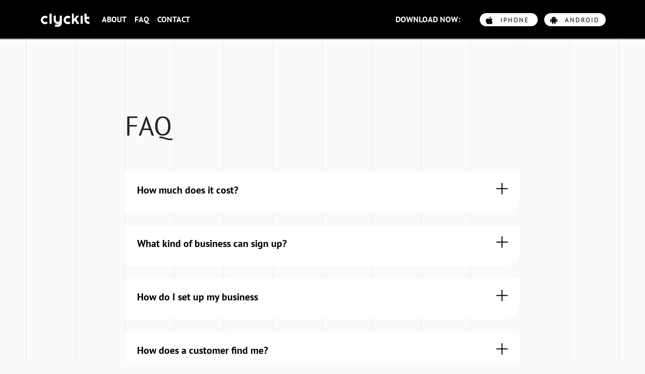

--- FILE ---
content_type: text/html; charset=UTF-8
request_url: https://clyckitbusiness.com/faq/
body_size: 5210
content:
<!DOCTYPE html>
<html lang="en">
	<head>
		<meta http-equiv="Content-Type" content="text/html; charset=UTF-8">
	    <meta http-equiv="X-UA-Compatible" content="IE=edge">
	    <meta name="viewport" content="width=device-width, initial-scale=1">
	    <!--
	    <link href="favicon.ico" rel="shortcut icon" type="image/x-icon" />
		-->
	
	
		<meta name='robots' content='index, follow, max-image-preview:large, max-snippet:-1, max-video-preview:-1' />

	<!-- This site is optimized with the Yoast SEO plugin v17.8 - https://yoast.com/wordpress/plugins/seo/ -->
	<link rel="canonical" href="http://clyckitbusiness.com/faq/" />
	<meta property="og:locale" content="en_US" />
	<meta property="og:type" content="article" />
	<meta property="og:title" content="FAQ - Clyckit" />
	<meta property="og:url" content="http://clyckitbusiness.com/faq/" />
	<meta property="og:site_name" content="Clyckit" />
	<meta property="article:modified_time" content="2021-12-01T19:55:14+00:00" />
	<meta name="twitter:card" content="summary_large_image" />
	<script type="application/ld+json" class="yoast-schema-graph">{"@context":"https://schema.org","@graph":[{"@type":"WebSite","@id":"https://clyckitbusiness.com/#website","url":"https://clyckitbusiness.com/","name":"Clyckit","description":"Clyckit Buines","potentialAction":[{"@type":"SearchAction","target":{"@type":"EntryPoint","urlTemplate":"https://clyckitbusiness.com/?s={search_term_string}"},"query-input":"required name=search_term_string"}],"inLanguage":"en-US"},{"@type":"WebPage","@id":"http://clyckitbusiness.com/faq/#webpage","url":"http://clyckitbusiness.com/faq/","name":"FAQ - Clyckit","isPartOf":{"@id":"https://clyckitbusiness.com/#website"},"datePublished":"2021-03-05T21:16:12+00:00","dateModified":"2021-12-01T19:55:14+00:00","breadcrumb":{"@id":"http://clyckitbusiness.com/faq/#breadcrumb"},"inLanguage":"en-US","potentialAction":[{"@type":"ReadAction","target":["http://clyckitbusiness.com/faq/"]}]},{"@type":"BreadcrumbList","@id":"http://clyckitbusiness.com/faq/#breadcrumb","itemListElement":[{"@type":"ListItem","position":1,"name":"Home","item":"https://clyckitbusiness.com/"},{"@type":"ListItem","position":2,"name":"FAQ"}]}]}</script>
	<!-- / Yoast SEO plugin. -->


<link rel='dns-prefetch' href='//cdn.jsdelivr.net' />
<link rel='dns-prefetch' href='//use.typekit.net' />
<link rel='dns-prefetch' href='//s.w.org' />
		<script type="text/javascript">
			window._wpemojiSettings = {"baseUrl":"https:\/\/s.w.org\/images\/core\/emoji\/13.1.0\/72x72\/","ext":".png","svgUrl":"https:\/\/s.w.org\/images\/core\/emoji\/13.1.0\/svg\/","svgExt":".svg","source":{"concatemoji":"https:\/\/clyckitbusiness.com\/wp-includes\/js\/wp-emoji-release.min.js?ver=5.8.12"}};
			!function(e,a,t){var n,r,o,i=a.createElement("canvas"),p=i.getContext&&i.getContext("2d");function s(e,t){var a=String.fromCharCode;p.clearRect(0,0,i.width,i.height),p.fillText(a.apply(this,e),0,0);e=i.toDataURL();return p.clearRect(0,0,i.width,i.height),p.fillText(a.apply(this,t),0,0),e===i.toDataURL()}function c(e){var t=a.createElement("script");t.src=e,t.defer=t.type="text/javascript",a.getElementsByTagName("head")[0].appendChild(t)}for(o=Array("flag","emoji"),t.supports={everything:!0,everythingExceptFlag:!0},r=0;r<o.length;r++)t.supports[o[r]]=function(e){if(!p||!p.fillText)return!1;switch(p.textBaseline="top",p.font="600 32px Arial",e){case"flag":return s([127987,65039,8205,9895,65039],[127987,65039,8203,9895,65039])?!1:!s([55356,56826,55356,56819],[55356,56826,8203,55356,56819])&&!s([55356,57332,56128,56423,56128,56418,56128,56421,56128,56430,56128,56423,56128,56447],[55356,57332,8203,56128,56423,8203,56128,56418,8203,56128,56421,8203,56128,56430,8203,56128,56423,8203,56128,56447]);case"emoji":return!s([10084,65039,8205,55357,56613],[10084,65039,8203,55357,56613])}return!1}(o[r]),t.supports.everything=t.supports.everything&&t.supports[o[r]],"flag"!==o[r]&&(t.supports.everythingExceptFlag=t.supports.everythingExceptFlag&&t.supports[o[r]]);t.supports.everythingExceptFlag=t.supports.everythingExceptFlag&&!t.supports.flag,t.DOMReady=!1,t.readyCallback=function(){t.DOMReady=!0},t.supports.everything||(n=function(){t.readyCallback()},a.addEventListener?(a.addEventListener("DOMContentLoaded",n,!1),e.addEventListener("load",n,!1)):(e.attachEvent("onload",n),a.attachEvent("onreadystatechange",function(){"complete"===a.readyState&&t.readyCallback()})),(n=t.source||{}).concatemoji?c(n.concatemoji):n.wpemoji&&n.twemoji&&(c(n.twemoji),c(n.wpemoji)))}(window,document,window._wpemojiSettings);
		</script>
		<style type="text/css">
img.wp-smiley,
img.emoji {
	display: inline !important;
	border: none !important;
	box-shadow: none !important;
	height: 1em !important;
	width: 1em !important;
	margin: 0 .07em !important;
	vertical-align: -0.1em !important;
	background: none !important;
	padding: 0 !important;
}
</style>
	<link rel='stylesheet' id='wp-block-library-css'  href='https://clyckitbusiness.com/wp-includes/css/dist/block-library/style.min.css?ver=5.8.12' type='text/css' media='all' />
<link rel='stylesheet' id='contact-form-7-css'  href='https://clyckitbusiness.com/wp-content/plugins/contact-form-7/includes/css/styles.css?ver=5.5.3' type='text/css' media='all' />
<link rel='stylesheet' id='bootstrap-css'  href='https://cdn.jsdelivr.net/npm/bootstrap@4.6.0/dist/css/bootstrap.min.css?ver=5.8.12' type='text/css' media='all' />
<link rel='stylesheet' id='fonts-css'  href='https://use.typekit.net/sqy6avs.css?ver=5.8.12' type='text/css' media='all' />
<link rel='stylesheet' id='style-css'  href='https://clyckitbusiness.com/wp-content/themes/clykit/style.css?ver=1.0.0' type='text/css' media='all' />
<script type='text/javascript' src='https://clyckitbusiness.com/wp-includes/js/jquery/jquery.min.js?ver=3.6.0' id='jquery-core-js'></script>
<script type='text/javascript' src='https://clyckitbusiness.com/wp-includes/js/jquery/jquery-migrate.min.js?ver=3.3.2' id='jquery-migrate-js'></script>
<link rel="https://api.w.org/" href="https://clyckitbusiness.com/wp-json/" /><link rel="alternate" type="application/json" href="https://clyckitbusiness.com/wp-json/wp/v2/pages/7" /><link rel="EditURI" type="application/rsd+xml" title="RSD" href="https://clyckitbusiness.com/xmlrpc.php?rsd" />
<link rel="wlwmanifest" type="application/wlwmanifest+xml" href="https://clyckitbusiness.com/wp-includes/wlwmanifest.xml" /> 
<meta name="generator" content="WordPress 5.8.12" />
<link rel='shortlink' href='https://clyckitbusiness.com/?p=7' />
<link rel="alternate" type="application/json+oembed" href="https://clyckitbusiness.com/wp-json/oembed/1.0/embed?url=https%3A%2F%2Fclyckitbusiness.com%2Ffaq%2F" />
<link rel="alternate" type="text/xml+oembed" href="https://clyckitbusiness.com/wp-json/oembed/1.0/embed?url=https%3A%2F%2Fclyckitbusiness.com%2Ffaq%2F&#038;format=xml" />

				<link rel="icon" type="image/png" href="https://clyckitbusiness.com/wp-content/themes/clykit/images/favicon.png">

		<!-- Google Tag Manager -->
		<script>(function(w,d,s,l,i){w[l]=w[l]||[];w[l].push({'gtm.start':
		new Date().getTime(),event:'gtm.js'});var f=d.getElementsByTagName(s)[0],
		j=d.createElement(s),dl=l!='dataLayer'?'&l='+l:'';j.async=true;j.src=
		'https://www.googletagmanager.com/gtm.js?id='+i+dl;f.parentNode.insertBefore(j,f);
		})(window,document,'script','dataLayer','GTM-PBF2MNN');</script>
		<!-- End Google Tag Manager -->
</head>
<body>
	
	<!-- Google Tag Manager (noscript) -->
	<noscript><iframe src="https://www.googletagmanager.com/ns.html?id=GTM-PBF2MNN"
	height="0" width="0" style="display:none;visibility:hidden"></iframe></noscript>
	<!-- End Google Tag Manager (noscript) -->

	<section class="holderNavTop">
		<div class="container">
			<nav class="navbar navbar-expand-lg navbar-dark bg-dark">
			  <a class="navbar-brand" href="https://clyckitbusiness.com/"><img src="https://clyckitbusiness.com/wp-content/themes/clykit/images/logo_white.svg"></a>
			  <button class="navbar-toggler" type="button" data-toggle="collapse" data-target="#navbarSupportedContent" aria-controls="navbarSupportedContent" aria-expanded="false" aria-label="Toggle navigation">
			    <span class="navbar-toggler-icon"></span>
			  </button>

			  <div class="collapse navbar-collapse" id="navbarSupportedContent">

			     	<div class="menu-top-menu-container"><ul id="menu-top-menu" class="navbar-nav mr-auto"><li id="menu-item-17" class="menu-item menu-item-type-post_type menu-item-object-page menu-item-17 nav-item"><a class="nav-link"href="https://clyckitbusiness.com/about/">ABOUT</a></li>
<li id="menu-item-19" class="menu-item menu-item-type-post_type menu-item-object-page current-menu-item page_item page-item-7 current_page_item menu-item-19 nav-item"><a class="nav-link"href="https://clyckitbusiness.com/faq/" aria-current="page">FAQ</a></li>
<li id="menu-item-18" class="menu-item menu-item-type-post_type menu-item-object-page menu-item-18 nav-item"><a class="nav-link"href="https://clyckitbusiness.com/contact/">CONTACT</a></li>
</ul></div>			    <div class="top-form-inline my-2 my-lg-0">
			      			      <span class="infoBtns">DOWNLOAD NOW: </span>
			      <a href="https://apps.apple.com/ca/app/clyckit/id1528904502" class="btnDonwloadWhite" target="_blank">
			        <img src="https://clyckitbusiness.com/wp-content/uploads/2021/03/Apple_Icon.png"> IPHONE			      </a>
			      <a href="https://play.google.com/store/apps/details?id=com.clyckit.app.booking&hl=en" class="btnDonwloadWhite" target="_blank" >
			        <img src="https://clyckitbusiness.com/wp-content/uploads/2021/03/Android_Icon.png"> ANDROID			      </a>
			    </div>
				
			   </div>
			</nav>
		</div>
	</section>

	




	

 	



  <div class="container ">

      <div class="holderFaq">
        <h1 class="heading">FAQ</h1>
        
                <section class="accordion-section clearfix mt-3" aria-label="Question Accordions">


            <div class="panel-group" id="accordion" role="tablist" aria-multiselectable="true">
                                  <div class="panel panel-default colFaq">
                      <div class="panel-heading p-4" role="tab" id="heading0">
                      <h3 class="panel-title">
                        <a class="collapsed" role="button" title="" data-toggle="collapse" data-parent="#accordion" href="#collapse0" aria-expanded="true" aria-controls="collapse0">
                        How much does it cost?                        </a>
                      </h3>
                      </div>
                      <div id="collapse0" class="panel-collapse collapse" role="tabpanel" aria-labelledby="heading0">
                      <div class="panel-body px-4 pb-4">
                        <p>Always free for customers! 6 months free for all businesses. Only $1 per booking after that! It’s that easy!</p>
                      </div>
                      </div>
                    </div>
                                      <div class="panel panel-default colFaq">
                      <div class="panel-heading p-4" role="tab" id="heading1">
                      <h3 class="panel-title">
                        <a class="collapsed" role="button" title="" data-toggle="collapse" data-parent="#accordion" href="#collapse1" aria-expanded="true" aria-controls="collapse1">
                        What kind of business can sign up?                        </a>
                      </h3>
                      </div>
                      <div id="collapse1" class="panel-collapse collapse" role="tabpanel" aria-labelledby="heading1">
                      <div class="panel-body px-4 pb-4">
                        <p>ANY! We have developed the platform to allow any business to easily add itself and allow their customers or clients to book appointments.</p>
                      </div>
                      </div>
                    </div>
                                      <div class="panel panel-default colFaq">
                      <div class="panel-heading p-4" role="tab" id="heading2">
                      <h3 class="panel-title">
                        <a class="collapsed" role="button" title="" data-toggle="collapse" data-parent="#accordion" href="#collapse2" aria-expanded="true" aria-controls="collapse2">
                        How do I set up my business                        </a>
                      </h3>
                      </div>
                      <div id="collapse2" class="panel-collapse collapse" role="tabpanel" aria-labelledby="heading2">
                      <div class="panel-body px-4 pb-4">
                        <p>Simply create an account and the app does the rest. Clyckit will ask you a series of questions that will allow it to generate the perfect booking schedule for your business</p>
                      </div>
                      </div>
                    </div>
                                      <div class="panel panel-default colFaq">
                      <div class="panel-heading p-4" role="tab" id="heading3">
                      <h3 class="panel-title">
                        <a class="collapsed" role="button" title="" data-toggle="collapse" data-parent="#accordion" href="#collapse3" aria-expanded="true" aria-controls="collapse3">
                        How does a customer find me?                        </a>
                      </h3>
                      </div>
                      <div id="collapse3" class="panel-collapse collapse" role="tabpanel" aria-labelledby="heading3">
                      <div class="panel-body px-4 pb-4">
                        <p>Customers can search for the business by name, keyword and location. Customers can even pick a date that works for them and the app will show them all the available appointments on that date.</p>
                      </div>
                      </div>
                    </div>
                                      <div class="panel panel-default colFaq">
                      <div class="panel-heading p-4" role="tab" id="heading4">
                      <h3 class="panel-title">
                        <a class="collapsed" role="button" title="" data-toggle="collapse" data-parent="#accordion" href="#collapse4" aria-expanded="true" aria-controls="collapse4">
                        Can my customers easily rebook their appointments with my business?                        </a>
                      </h3>
                      </div>
                      <div id="collapse4" class="panel-collapse collapse" role="tabpanel" aria-labelledby="heading4">
                      <div class="panel-body px-4 pb-4">
                        <p>Yes! They just add it to their favorites and they can book over and over again!</p>
                      </div>
                      </div>
                    </div>
                                      <div class="panel panel-default colFaq">
                      <div class="panel-heading p-4" role="tab" id="heading5">
                      <h3 class="panel-title">
                        <a class="collapsed" role="button" title="" data-toggle="collapse" data-parent="#accordion" href="#collapse5" aria-expanded="true" aria-controls="collapse5">
                        Where do the reviews come from?                        </a>
                      </h3>
                      </div>
                      <div id="collapse5" class="panel-collapse collapse" role="tabpanel" aria-labelledby="heading5">
                      <div class="panel-body px-4 pb-4">
                        <p>Reviews are generated by customers that have actually visited your business and booked an appointment. They are all verified! They can only review after they have completed their visit</p>
                      </div>
                      </div>
                    </div>
                                      <div class="panel panel-default colFaq">
                      <div class="panel-heading p-4" role="tab" id="heading6">
                      <h3 class="panel-title">
                        <a class="collapsed" role="button" title="" data-toggle="collapse" data-parent="#accordion" href="#collapse6" aria-expanded="true" aria-controls="collapse6">
                        How does a customer let a business know they have arrived?                         </a>
                      </h3>
                      </div>
                      <div id="collapse6" class="panel-collapse collapse" role="tabpanel" aria-labelledby="heading6">
                      <div class="panel-body px-4 pb-4">
                        <p>We have integrated the waiting room function into the app. So customers can virtually check in when they arrive. </p>
                      </div>
                      </div>
                    </div>
                                      <div class="panel panel-default colFaq">
                      <div class="panel-heading p-4" role="tab" id="heading7">
                      <h3 class="panel-title">
                        <a class="collapsed" role="button" title="" data-toggle="collapse" data-parent="#accordion" href="#collapse7" aria-expanded="true" aria-controls="collapse7">
                        Can customers pay for their appointments through the app?                        </a>
                      </h3>
                      </div>
                      <div id="collapse7" class="panel-collapse collapse" role="tabpanel" aria-labelledby="heading7">
                      <div class="panel-body px-4 pb-4">
                        <p>Yes! Just not yet, this will be launching very shortly</p>
                      </div>
                      </div>
                    </div>
                      

              

            </div>
  

        </section>
      </div>
    </div>

				<div class="container ">
			<div class="">
				<div class="holderBottom ">
					<h1>Free 6 Month Trial for all Businesses!</h1> <h1>Only $1 per booking after that! No Commitment!</h1>					<p>Download the App to become a member, cancel with no obligations</p>
					<p>

						<a href="https://apps.apple.com/ca/app/clyckit/id1528904502" class="btnDonwloadWhite" target="_blank" >
							<img src="https://clyckitbusiness.com/wp-content/uploads/2021/03/Apple_Icon.png"> IPHONE						</a>
						<a href="https://play.google.com/store/apps/details?id=com.clyckit.app.booking&hl=en" class="btnDonwloadWhite" target="_blank" >
							<img src="https://clyckitbusiness.com/wp-content/uploads/2021/03/Android_Icon.png"> ANDROID						</a>
					</p>
				</div>	
			</div>
		</div>
		<footer>
			<div class="container">
				<div class="row">
					<div class="col-6">
						<div class="menu-footer-menu-container"><ul id="menu-footer-menu" class="navbar-footer"><li id="menu-item-15" class="menu-item menu-item-type-post_type menu-item-object-page menu-item-15 nav-item"><a class="nav-link"href="https://clyckitbusiness.com/privacy-policy/">PRIVACY POLICY</a></li>
</ul></div>				 	<!--
						<ul class="list-unstyled list-inline">
							<li class="list-inline-item">PRIVACY POLICY</li>
							<li class="list-inline-item">TERMS & Conditions</li>
						</ul>
					-->	    
					</div>
					<div class="col-6">
						© 2021 Clyckit Inc. All Rights Reserved. Designed and Powered By TriSpects Inc.					</div>
				</div>
			</div>
		   	<!--
		    <div class="row">
		    	<div class="col-lg-8 col-md-6"></div>
		    	<div class="col-lg-4 col-md-6">
		    				    	</div>
		    </div>
			-->
			
		</footer>
	
		<!-- Get scripts -->
		<script type='text/javascript' src='https://clyckitbusiness.com/wp-includes/js/dist/vendor/regenerator-runtime.min.js?ver=0.13.7' id='regenerator-runtime-js'></script>
<script type='text/javascript' src='https://clyckitbusiness.com/wp-includes/js/dist/vendor/wp-polyfill.min.js?ver=3.15.0' id='wp-polyfill-js'></script>
<script type='text/javascript' id='contact-form-7-js-extra'>
/* <![CDATA[ */
var wpcf7 = {"api":{"root":"https:\/\/clyckitbusiness.com\/wp-json\/","namespace":"contact-form-7\/v1"}};
/* ]]> */
</script>
<script type='text/javascript' src='https://clyckitbusiness.com/wp-content/plugins/contact-form-7/includes/js/index.js?ver=5.5.3' id='contact-form-7-js'></script>
<script type='text/javascript' src='https://cdn.jsdelivr.net/npm/bootstrap@4.6.0/dist/js/bootstrap.bundle.min.js?ver=4.5.3' id='bootstrap.bundle-js'></script>
<script type='text/javascript' id='scripts-js-extra'>
/* <![CDATA[ */
var ajax_var = {"url":"https:\/\/clyckitbusiness.com\/wp-admin\/admin-ajax.php","nonce":"4730f2b568","action_storage":"clykit_check_storages"};
/* ]]> */
</script>
<script type='text/javascript' src='https://clyckitbusiness.com/wp-content/themes/clykit/js/script.js?ver=1.0' id='scripts-js'></script>
<script type='text/javascript' src='https://clyckitbusiness.com/wp-includes/js/wp-embed.min.js?ver=5.8.12' id='wp-embed-js'></script>
	
</body>
</html>

--- FILE ---
content_type: text/css
request_url: https://clyckitbusiness.com/wp-content/themes/clykit/style.css?ver=1.0.0
body_size: 2844
content:
/*
	Theme Name: Clykit
	Theme URI:
	Author: Expertel
	Author URL:
	Description: Theme for Clykit
	Version: 1.0
	License: GNU General Public License V2 or later
	License: URI:
	Tags: Community Template
*/


:root {
  --primaryColor: #000000;
  --secondaryColor: #ffffff;
  --mainBackground: #FAFAFA;
}
body{
	font-family: pt-sans, sans-serif;
	
	background: var(--mainBackground); 
	background-image: url('./images/background-to-white.png');
	
	background-repeat: repeat;
	background-position: center center;
	

}

.container{
	max-width: 1180px;
	

}
.bgMain{
	/*
	background-image: url('../images/background-to-white.png');
	
	background-repeat: repeat;
	background-position: center center;
	background-size: cover;
	*/
	
	padding-bottom: 40px;
}

.mt-160{
	padding-top: 165px;
}
.mt-71{
	margin-top: 71px;
}
/*
*==========================================
//Nav bar
*==========================================
*/
.holderNavTop{
	background-color: var(--primaryColor); 
	border-bottom: solid 1.5px #707070;
	padding-top: 10px;
	padding-bottom: 10px;
}
.bg-dark {
    background-color: var(--primaryColor) !important;
}

.navbar span.infoBtns{
	padding-right: 15px;
}
.navbar span.infoBtns,
.navbar ul.navbar-nav li a.nav-link{
	color: var(--secondaryColor);
	font-weight: bold;
}

.top-form-inline{
	position: absolute;
	width: auto;
	right: 0px;
	
}

@media screen and (max-width: 990px) {
	.top-form-inline{
		position: relative;
		left: 0px;
	}
}


/*
*==========================================
//General - Botton
*==========================================
*/
a.btnDonwloadBlack,
a.btnDonwloadWhite{
	padding: 10px 35px 10px 18px;
	
	
	font-size: 15px;
	font-weight: bold;
	letter-spacing: 2px;
}

a.btnDonwloadWhite{
	background: var(--secondaryColor);
	border-radius: 30px;	
	color: var(--primaryColor);
	margin-left: 13px;
	margin-right: 13px;
}


a.btnDonwloadBlack img,
a.btnDonwloadWhite img{
	width: 18px;
	height: 20px;
	margin-right: 16px;
}

a.btnDonwloadBlack:hover,
a.btnDonwloadWhite:hover{
	text-decoration: none;
}

.navbar a.btnDonwloadWhite img{
	width: 14px;
	height: 15px;
	margin-right: 10px;
}

.navbar a.btnDonwloadWhite{
	padding: 5px 12px;
	font-size: 13px;
	font-weight: 300;
	margin-left: 0px;
	margin-right: 13px;
}

.holderHero a.btnDonwloadWhite{
	margin-left: 0px;
}

a.btnDonwloadBlack:nth-child(2),
a.btnDonwloadWhite:nth-child(2){
	margin-left:20px;
} 

a.btnDonwloadBlack{
	background: var(--primaryColor);
	color: var(--secondaryColor);
	border-radius: 30px;

}


/*
*==========================================
//Page - Home
*==========================================
*/
.holderHero{

	background: var(--primaryColor);
	color: var(--secondaryColor);
	padding-top: 45px;
	padding-bottom: 140px;
}
.holderHero .heading{
	font-size: 37px;
	margin-bottom: 55px;
	margin-top: 50%;
	max-width: 392px;
}

.holderHero .bgMainHero{
	position: relative;
}

.holderHero .heroImage{
	position: absolute; right: 10%; top: 0px;
}

.bgMain .subHeading h1{
	font-size: 19px;
	font-weight: bold;
	padding-bottom: 20px;
}

.bgMain .subHeading{
	max-width: 392px;
}
.bgMain .subHeading p{
	font-size: 20px;
	line-height: 1.3;
}

.grid-home{
	margin-top: 100px;
}
.grid-home .row {
  display: flex;
  flex-wrap: wrap;
  padding: 0 4px;
}

/* Create four equal columns that sits next to each other */
.grid-home .column {
  flex: 50%;
  max-width: 50%;
  padding: 0 4px;
}


.grid-home .column .holder-img-grid {
 text-align: center;
 margin-bottom: 113px;
}

.poster{
	background:var(--secondaryColor);
	color: var(--primaryColor);
	padding: 40px;
	border-radius: 0px 0px 60px 0px;
	text-align: left;
	margin-bottom: 113px;
	margin-top: 50px;
	

}
.poster.borderColor1{
	border-top: solid 4px #CC3F07;
}
.poster.borderColor2{
	border-top: solid 4px #B0DEEF;
}
.poster.borderColor3{
	border-top: solid 4px #D5BE72;
}

.poster.borderColor4{
	border-top: solid 4px #479F1A;
}

.poster .iconGridCheckbox{
	max-width: 38px;
	height: auto;
	
}

.poster .iconGridCircle{
	width: 55px;
	height: 55px;
}

.poster .poster_info{
	padding-top: 135px;
	font-size: 37px;
	max-width: 392px;
}

.grid-home .grid_title h1, 
.grid-home .grid_title{
	font-size: 53px;
	max-width: 491px;
	font-weight: 300;
	padding-top: 110px;
	padding-bottom: 25px;
	padding-left: 2px;
	line-height: 1;
}

.grid-home .grid-holder-download{
	background: var(--primaryColor);
	text-align: center;
	padding-top: 43px;
	padding-bottom: 50px;
	border-radius: 40px; 
	margin-bottom: 113px;
}

.grid-home .grid-holder-download h1{
	color: var(--secondaryColor);
	font-size: 19px;
	font-weight: bold;
	padding-bottom: 35px;
	
}

.gridSpaceRight{
	margin-right: 95px;
}

.gridSpaceLeft{
	margin-left: 95px;
}

.bgsectionHome{
	/*background-image: url("./images/1190080.png");*/
	background-size: cover;
	padding-top:168px;
	padding-bottom: 150px;
	margin-top: 90px;
}

.bgsectionHome h1{
	font-size: 53px;
	max-width: 473px;
	padding-left: 12px;
	padding-bottom: 25px;
}
.bgsectionHome h2{
	font-size: 19px;
	padding-top: 25px;
	padding-bottom: 22px;
	font-weight: bold;
	color: var(--primaryColor);
	padding-left: 12px;
}

.featuresHome{
	background: var(--secondaryColor);
	padding-top: 147px;
	padding-bottom: 129px;
}

.featuresHome h3{
	font-size: 20px;
	font-weight: bold;
}

.featuresHome .infoItem{
	font-size: 17px;
}

.featuresHome .holderLeft{
	float: left;
	width: 36%;
}
.featuresHome .holderLeft h2{
	font-size: 37px;
}
.featuresHome .holderRight{
	float: right;
	width: 64%;
}

.featuresHome .holderRight .infoItem{
	padding-left: 120px;
	padding-bottom: 12px; /*97px;*/
}

.featuresHome .holderRight .infoItem .hrDivider{
	width: 58px;
	height: 2px;
	background: #ccc;
	margin-bottom: 10px; /*33px;*/
}

h3.titleDownload{
	font-size: 18px;
	font-weight: bold;
	padding-bottom: 20px;
	padding-top: 20px;
}

.sectionInfoBottom h1{
 max-width: 392px;
 font-size: 37px;
}

.holderBottomImg{
	float: left; margin-top: -300px;
}

/* Responsive layout - makes a two column-layout instead of four columns */

@media screen and (max-width: 990px) {
  .featuresHome .holderLeft{
  	width: 40%;
  }

  .featuresHome .holderLeft h2 {
    	font-size: 25px;
	}

	.featuresHome .holderRight {
    	float: right;
    	width: 60%;
	}

	.featuresHome .holderRight .infoItem {
    	padding-left: 25px;
    	padding-bottom: 20px;
	}

	.bgMain a.btnDonwloadWhite,
	.grid-holder-download a.btnDonwloadWhite,
	.featuresHome .holderLeft a.btnDonwloadBlack{
		
		display: block;
		margin-bottom: 10px;
		text-align: center;
	}

	.bgMain a.btnDonwloadBlack.
	.bgMain  a.btnDonwloadWhite{
		margin: 0px !important;
		padding: 0px !important;
	}

	.featuresHome .holderLeft a.btnDonwloadBlack:nth-child(1),
	.featuresHome .holderLeft a.btnDonwloadBlack:nth-child(2),
	a.btnDonwloadBlack:nth-child(2), 
	a.btnDonwloadWhite:nth-child(2) {
    	 margin: 13px; 
	}

	.holderHero .heading {
	    font-size: 37px;
	    margin-bottom: 55px;
	    margin-top: 10%;
	    max-width: 100%;
	}

	.holderHero .heroImage {
	    position: relative;
	   
	    top: 0px;
	    margin: 0 auto;
	    right: 0px;
	}

	.mainText{
		text-align: center;
	}
}


@media screen and (max-width: 768px) {
	  .grid-home .column {
	    flex: 100%;
	    max-width: 100%;
	  }

  	.bgMain .subHeading {
    	max-width: 100%;
	}

	.mt-160 {
    	padding-top: 100px;
	}

	.grid-home .grid_title h1, .grid-home .grid_title{
		padding-top: 0px;
		max-width: 100%;
	}



	.gridSpaceRight {
    	margin-right: 0px;
	}

	.gridSpaceLeft {
    	margin-left: 0px;
	}

	.sectionInfoBottom h1 {
    	max-width: 100%;
    	font-size: 30px;
	}

	.sectionInfoBottom{
		text-align: center;
		margin-top: 50px;
	}

	.featuresHome .holderLeft {
	    float: left;
	    width: 100%;
	    text-align: center;
	}

	.featuresHome .holderRight{
	    float: left;
	    width: 100%;
	}

	nav a.btnDonwloadWhite,
	.holderHero a.btnDonwloadWhite,
	.bgsectionHome a.btnDonwloadWhite,
	.holderBottom  a.btnDonwloadWhite,
	.bgMain a.btnDonwloadWhite,
	.bgMain a.btnDonwloadBlack,
	.grid-holder-download a.btnDonwloadWhite,
	.featuresHome .holderLeft a.btnDonwloadBlack{
		
		display: block;
		margin: 13px;
		margin-bottom: 10px;
		text-align: center;
	}

	nav a.btnDonwloadWhite{
		margin: 13px 0px 13px 0px !important;
	}
	

	.poster{
		padding: 40px 10px 10px 10px;
	}
	.poster .poster_info {
	    padding-top: 50px;
	    font-size: 37px;
	    max-width: 100%;
	}

	.bgsectionHome {

	    margin-top: 10px;
	    text-align: center;
	}

	.bgsectionHome h1 {
	    font-size: 53px;
	    max-width: 100%;
	    padding-left: 0px;
	    padding-bottom: 25px;
	}

	.holderBottomImg{
		float: left; margin-top: -150px;
	}


}

/*
@media screen and (max-width: 475px) {
	.bgMain a.btnDonwloadWhite,
	.grid-holder-download a.btnDonwloadWhite,
	.featuresHome .holderLeft a.btnDonwloadBlack{
			
		display: block;
		margin-bottom: 10px;
		text-align: center;
	}


	.bgMain a.btnDonwloadBlack.
	.bgMain  a.btnDonwloadWhite{
		margin: 0px !important;
		padding: 0px !important;
	}

	.bgMainHero a.btnDonwloadWhite:nth-child(1),
	.bgMainHero a.btnDonwloadWhite:nth-child(2),
	.featuresHome .holderLeft a.btnDonwloadBlack:nth-child(1),
	.featuresHome .holderLeft a.btnDonwloadBlack:nth-child(2),
	a.btnDonwloadBlack:nth-child(2), 
	a.btnDonwloadWhite:nth-child(2) {
    	 margin: 13px; 
	}

	.bgMainHero a.btnDonwloadWhite{
		display: block;
		max-width: 100%;
	}

}
*/

/*
*==========================================
//Page - Faq
*==========================================
*/
.holderFaq{
	padding-top: 140px;
	max-width: 784px;
	margin: 0 auto;
}

.holderFaq .heading{
	font-size: 53px;
	padding-bottom: 34px;
}

.holderFaq .colFaq{
	margin-top: 26px;
	margin-bottom: 26px;
	background: white;
}

.holderFaq .accordion-section .panel-default > .panel-heading {
	border: 0;
	background: #fff;
	padding: 0;
	position: relative;
	border-radius: 0px 0px 30px 0px;
}

.holderFaq .accordion-section .panel-default .panel-title a {
	display: block;
	font-size: 20px;
	font-weight: bold;
	color: #000;
	padding-right: 60px;
}

.holderFaq .accordion-section .panel-default .panel-title a:after {
	font-family: 'FontAwesome';
	font-style: normal;
	font-size: 3rem;
	content: url(./images/icon-close.png); /*"\f106";*/
	color: #1f7de2;
	position: absolute;
	top: 0px;
	right: 24px;
}

.holderFaq .accordion-section .panel-default .panel-title a.collapsed:after {
	content: url(./images/icon-plus.png); /*"\f107";*/
}

.holderFaq .accordion-section .panel-default .panel-body {
	font-size: 17px;
}

.holderFaq .accordion-section .panel-default {
	border-radius: 0px 0px 30px 0px;
}

/*
*==========================================
//Page - About
*==========================================
*/
.holderAbout{
	padding-top: 150px;
}

.holderAbout .heading{
	font-size: 19px;
	font-weight: bold;
	padding-bottom: 25px;
}

.holderAbout .description{
	max-width: 784px;
	font-size: 53px;
	line-height: 1;
	padding-top: 25px;
	padding-bottom: 70px;
}

.holderAbout .colDescription{
	padding-top: 70px;
	padding-bottom: 34px;
}

.holderAbout .colItem{
	padding-bottom: 34px;
}


.holderAbout .holderInfo{
	max-width: 293px;
	margin: 0 auto;
}

.holderAbout .descriptionTitle{
	font-size: 43px;
	padding-bottom: 27px;
}

.holderAbout .info{
	font-size: 17px;
	padding-top: 27px;
}

@media screen and (max-width: 960px) {
	.holderAbout{
		padding-top: 80px;
	}
	.holderAbout .description{
		max-width: 100%;
		font-size: 35px;
		padding-top: 25px;
		padding-bottom: 40px;
	}
}


/*
*==========================================
//Page - Contact
*==========================================
*/
.holderContact{
	padding-top: 145px;
	max-width: 586px;
	margin: 0 auto;
	
	

}

.holderContact .heading{
	font-size: 53px;
	padding-bottom: 34px;
}

.holderContact input[type=text],
.holderContact input[type=email],
.holderContact textarea{
	background: #fff;
	color: #000;
	outline: none;
	border: none;
	border-radius: 0px 0px 30px 0px;
	padding: 15px 15px; 
	font-size: 17px;
	margin-bottom: 15px;
}
			
.holderContact label{
	font-size: 17px;
	padding-top: 15px;
}

.holderContact .wpcf7-form p textarea,
	.holderContact .wpcf7-form p input[type='email'],
	.holderContact .wpcf7-form p input[type='text']{
		width: 100%;
}

.holderContact .wpcf7-form p label{
	width: 100%;
	display: block;
}

.holderContact .wpcf7-form p{
	width: 49.5%;
	display: inline-block;
	padding-right: 2%;
}

	
.holderContact .wpcf7-form p:nth-child(7),
.holderContact .wpcf7-form p:nth-child(6) {
	width: 100%;
	display: block;
	padding-right: 2%;
}

.wpcf7-submit{
	content: '';
}

.wpcf7-submit::after{
	content: 'CONTACT';
}

.wpcf7-submit{
	background: #000;
	color: #fff;
	border: none;
	border-radius: 20px;
	padding: 15px 27px;
	font-size: 15px;
	font-weight: bold;
	margin-top: 15px;
	margin-bottom: 15px;
	letter-spacing: 3px;
}

@media screen and (max-width: 768px) {
	.wpcf7-submit,
	.holderContact .sendContactForm,
	.holderContact #sendContactForm{
		width: 100%;
		display: block;
	}

	.holderContact .wpcf7-form p{
		width: 100%;
		padding-right: 0px !important;
	}
}



/*
*==========================================
//Footer
*==========================================
*/
.holderBottom{
	background-image: url('../images/background-to-white.png');
	background: var(--primaryColor);
	color: var(--secondaryColor);
	text-align: center;
	padding: 100px 20px 56px 20px;
	margin-top: 70px;


}	
.holderBottom h1{
	font-size: 43px;
}
.holderBottom p{
	font-size: 20px;
	padding-bottom: 15px;
	padding-top: 20px
}
footer{
	margin-top: 104px;
	padding-top: 33px;
	padding-bottom: 33px;
	background: black;
	color: var(--secondaryColor);
}
footer ul{
	margin-bottom: 0px
}
footer a{
	color: var(--secondaryColor);
}

#menu-footer-menu{
	padding-left: 0px;
}
#menu-footer-menu li a,
#menu-footer-menu li.menu-item{
	display: inline-block !important;
	
}



--- FILE ---
content_type: text/javascript
request_url: https://clyckitbusiness.com/wp-content/themes/clykit/js/script.js?ver=1.0
body_size: 662
content:
//Frontend
jQuery(document).ready(function($){
    
    
    /*

        $("body").on("click", "#btnCreateCode", function(){
            var phone_number = $("#phone_number").val();
            if(phone_number == "")
            {
                $("#phone_number").focus();
                return false;
            }
            openLoading();
            $.ajax({
                type: "post",
                url: ajax_var.url,
                data: "action=" + ajax_var.action_create_verification_code + "&nonce=" + ajax_var.nonce+"&phone_number="+phone_number,
                success: function(result){
                    //option.closest(".middle").find(".optStorage").remove();
                    
                    closeLoading();
                    //alert(result);
                    if(result == 1)
                    {                       
                        
                        $.alert({
                                icon: 'fas fa-exclamation-triangle',
                                title: 'SMS',
                                type: 'green',
                                content: 'A confirmation code has been sent to the phone number.',
                                useBootstrap: false,
                                //boxWidth: '25%',
                        });

                        $("#phone_number, #btnCreateCode").hide();
                        $("#confirmation_code").show();

                        if( $("#btnVefication").length == 0 )
                        {
                            var btnNext = "<span  id='btnVefication' style=''>Next</span>";
                            $("#searchPhone").append(btnNext);
                        }
                    }
                    else
                    {

                        $.alert({
                                icon: 'fas fa-exclamation-triangle',
                                title: 'Error',
                                type: 'red',
                                content: result,
                                useBootstrap: false,
                                //boxWidth: '25%',
                        }); 
    
                    }
                    
                    //
                },
                error: function(){
                    closeLoading();
                    $.alert({
                        icon: 'fas fa-exclamation-triangle',
                        title: 'Error',
                        type: 'red',
                        content: 'There was an error trying to send the data.',
                        useBootstrap: false,
                        //boxWidth: '25%',
                    });
                }
            });
        });


        
        if(/Android|webOS|iPhone|iPad|iPod|BlackBerry|IEMobile|Opera Mini/i.test(navigator.userAgent)){

        }
        else
        {

                    
        }
    */

});

--- FILE ---
content_type: image/svg+xml
request_url: https://clyckitbusiness.com/wp-content/themes/clykit/images/logo_white.svg
body_size: 1135
content:
<svg height="25.783" viewBox="0 0 97.356 25.783" width="97.356" xmlns="http://www.w3.org/2000/svg"><g fill="#fff"><path d="m116.161 411.994a8.223 8.223 0 1 1 0-11.63l-3.044 3.043c-3.649-3.649-9.191 1.894-5.543 5.542a3.919 3.919 0 0 0 5.543 0z" transform="translate(-102.122 -393.783)"/><path d="m307.98 411.994a8.223 8.223 0 1 1 0-11.63l-3.044 3.043c-3.649-3.649-9.191 1.894-5.543 5.542a3.919 3.919 0 0 0 5.543 0z" transform="translate(-248.419 -393.783)"/><path d="m79.596 4.173h4.304v15.799h-4.304z"/><path d="m17.384 0h4.304v19.972h-4.304z"/><path d="m479.87 400.6h-1.413a8.294 8.294 0 0 1 -8.695-8.727v-11.5h4.3v6.027h5.459v4.3h-5.46v1.242a5.25 5.25 0 0 0 .051.691c.332 2.4 1.714 3.663 4.34 3.663h1.413z" transform="translate(-382.514 -380.372)"/><path d="m364.541 400.53h3.616v-3.8l2.324-2.669 3.694 6.455 4.97.016-5.779-9.7 5.629-6.5h-5.028l-5.811 6.883v-10.843h-3.616z" fill-rule="evenodd" transform="translate(-302.265 -380.372)"/><path d="m214.569 397.238v7.748a4.1 4.1 0 0 0 4.354 4.391c1.669 0 3.514-1.5 3.548-4.312v-7.827h4.3v13.053a8.294 8.294 0 0 1 -8.695 8.728h-4.974v-4.3h4.974a4.109 4.109 0 0 0 3.524-1.519 7.344 7.344 0 0 1 -2.6.482 8.3 8.3 0 0 1 -8.731-8.695v-7.748z" transform="translate(-184.601 -393.236)"/></g></svg>